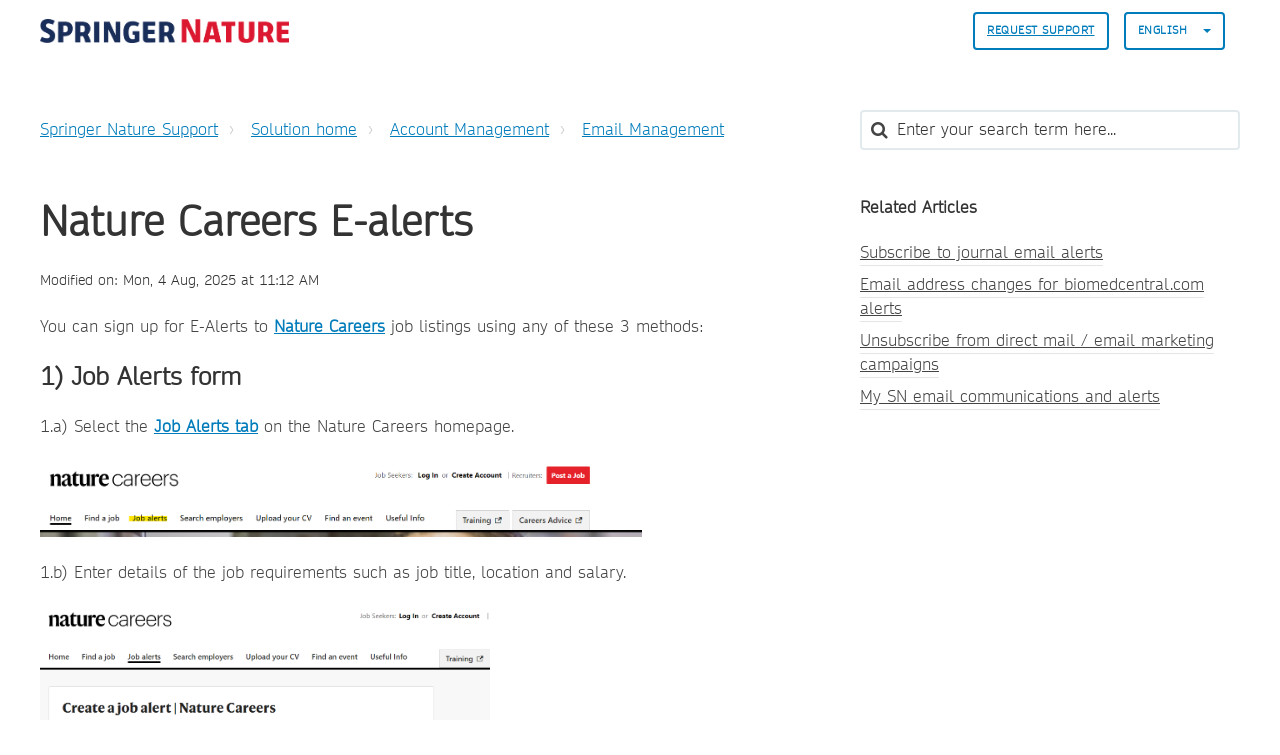

--- FILE ---
content_type: text/html; charset=utf-8
request_url: https://support.springernature.com/en/support/solutions/articles/6000211159-modify-or-set-up-nature-portfolio-email-alerts
body_size: 14330
content:
<!DOCTYPE html>
       
        <!--[if lt IE 7]><html class="no-js ie6 dew-dsm-theme " lang="en" dir="ltr" data-date-format="non_us"><![endif]-->       
        <!--[if IE 7]><html class="no-js ie7 dew-dsm-theme " lang="en" dir="ltr" data-date-format="non_us"><![endif]-->       
        <!--[if IE 8]><html class="no-js ie8 dew-dsm-theme " lang="en" dir="ltr" data-date-format="non_us"><![endif]-->       
        <!--[if IE 9]><html class="no-js ie9 dew-dsm-theme " lang="en" dir="ltr" data-date-format="non_us"><![endif]-->       
        <!--[if IE 10]><html class="no-js ie10 dew-dsm-theme " lang="en" dir="ltr" data-date-format="non_us"><![endif]-->       
        <!--[if (gt IE 10)|!(IE)]><!--><html class="no-js  dew-dsm-theme " lang="en" dir="ltr" data-date-format="non_us"><!--<![endif]-->
	<head>
		
		

<!-- Title for the page -->

  <title> Nature Careers E-alerts : Springer Nature Support </title>



<!-- Meta information -->

      <meta charset="utf-8" />
      <meta http-equiv="X-UA-Compatible" content="IE=edge,chrome=1" />
      <meta name="description" content= "" />
      <meta name="author" content= "" />
       <meta property="og:title" content="Nature Careers E-alerts" />  <meta property="og:url" content="https://support.springernature.com/en/support/solutions/articles/6000211159-nature-careers-e-alerts" />  <meta property="og:description" content=" You can sign up for E-Alerts to Nature Careers job listings using any of these 3 methods:     1) Job Alerts form  1.a) Select the Job Alerts tab on the Nature Careers homepage.           1.b) Enter details of the job requirements such as job titl..." />  <meta property="og:image" content="https://s3.amazonaws.com/cdn.freshdesk.com/data/helpdesk/attachments/production/6228800579/logo/sVThZtNnYU_Z26T8yRWLIJKIFssAKyUk2g.png?X-Amz-Algorithm=AWS4-HMAC-SHA256&amp;amp;X-Amz-Credential=AKIAS6FNSMY2XLZULJPI%2F20260120%2Fus-east-1%2Fs3%2Faws4_request&amp;amp;X-Amz-Date=20260120T135356Z&amp;amp;X-Amz-Expires=604800&amp;amp;X-Amz-SignedHeaders=host&amp;amp;X-Amz-Signature=202c498818ba4064daf96b47e94ee5328b871db6af6e01e9fc9a523d544eedab" />  <meta property="og:site_name" content="Springer Nature Support" />  <meta property="og:type" content="article" />  <meta name="twitter:title" content="Nature Careers E-alerts" />  <meta name="twitter:url" content="https://support.springernature.com/en/support/solutions/articles/6000211159-nature-careers-e-alerts" />  <meta name="twitter:description" content=" You can sign up for E-Alerts to Nature Careers job listings using any of these 3 methods:     1) Job Alerts form  1.a) Select the Job Alerts tab on the Nature Careers homepage.           1.b) Enter details of the job requirements such as job titl..." />  <meta name="twitter:image" content="https://s3.amazonaws.com/cdn.freshdesk.com/data/helpdesk/attachments/production/6228800579/logo/sVThZtNnYU_Z26T8yRWLIJKIFssAKyUk2g.png?X-Amz-Algorithm=AWS4-HMAC-SHA256&amp;amp;X-Amz-Credential=AKIAS6FNSMY2XLZULJPI%2F20260120%2Fus-east-1%2Fs3%2Faws4_request&amp;amp;X-Amz-Date=20260120T135356Z&amp;amp;X-Amz-Expires=604800&amp;amp;X-Amz-SignedHeaders=host&amp;amp;X-Amz-Signature=202c498818ba4064daf96b47e94ee5328b871db6af6e01e9fc9a523d544eedab" />  <meta name="twitter:card" content="summary" />  <link rel="canonical" href="https://support.springernature.com/en/support/solutions/articles/6000211159-nature-careers-e-alerts" />  <link rel='alternate' hreflang="de" href="https://support.springernature.com/de/support/solutions/articles/6000211159-nature-careers-email-benachrichtigungen"/>  <link rel='alternate' hreflang="en" href="https://support.springernature.com/en/support/solutions/articles/6000211159-nature-careers-e-alerts"/>  <link rel='alternate' hreflang="ja-JP" href="https://support.springernature.com/ja-JP/support/solutions/articles/6000211159-nature-careers-e%E3%82%A2%E3%83%A9%E3%83%BC%E3%83%88"/>  <link rel='alternate' hreflang="zh-CN" href="https://support.springernature.com/zh-CN/support/solutions/articles/6000211159-nature-careers%E7%94%B5%E5%AD%90%E9%82%AE%E4%BB%B6%E6%8F%90%E9%86%92"/> 

<!-- Responsive setting -->
<link rel="apple-touch-icon" href="https://s3.amazonaws.com/cdn.freshdesk.com/data/helpdesk/attachments/production/6001196271/fav_icon/yGJISi2-j220kPPrc03dNtgyWDIqB-4mpQ.png" />
        <link rel="apple-touch-icon" sizes="72x72" href="https://s3.amazonaws.com/cdn.freshdesk.com/data/helpdesk/attachments/production/6001196271/fav_icon/yGJISi2-j220kPPrc03dNtgyWDIqB-4mpQ.png" />
        <link rel="apple-touch-icon" sizes="114x114" href="https://s3.amazonaws.com/cdn.freshdesk.com/data/helpdesk/attachments/production/6001196271/fav_icon/yGJISi2-j220kPPrc03dNtgyWDIqB-4mpQ.png" />
        <link rel="apple-touch-icon" sizes="144x144" href="https://s3.amazonaws.com/cdn.freshdesk.com/data/helpdesk/attachments/production/6001196271/fav_icon/yGJISi2-j220kPPrc03dNtgyWDIqB-4mpQ.png" />
        <meta name="viewport" content="width=device-width, initial-scale=1.0, maximum-scale=5.0, user-scalable=yes" /> 

<meta name="viewport" content="width=device-width, initial-scale=1.0" />
<link rel="stylesheet" href="https://fonts.googleapis.com/css?family=Open+Sans:400,400italic,600,600italic,700,700italic,300,300italic"  type="text/css" />
<link rel="stylesheet" href="//maxcdn.bootstrapcdn.com/font-awesome/4.7.0/css/font-awesome.min.css" />
<link rel="stylesheet" href="//cdn.jsdelivr.net/jquery.magnific-popup/1.0.0/magnific-popup.css" />



<!-- CMP -->
<script src="https://cmp.springernature.com/production_live/en/consent-bundle-80-latest.js"></script>

<!-- Google Tag Manager -->
<script>(function(w,d,s,l,i){w[l]=w[l]||[];w[l].push({'gtm.start':
new Date().getTime(),event:'gtm.js'});var f=d.getElementsByTagName(s)[0],
j=d.createElement(s),dl=l!='dataLayer'?'&l='+l:'';j.async=true;j.src=
'https://sgtm.springernature.com/gtm.js?id='+i+dl;f.parentNode.insertBefore(j,f);
})(window,document,'script','dataLayer','GTM-KTRPH5C');</script>
<!-- End Google Tag Manager -->
  
  <script src="https://ajax.googleapis.com/ajax/libs/jquery/3.6.0/jquery.min.js"></script>
		
		<!-- Adding meta tag for CSRF token -->
		<meta name="csrf-param" content="authenticity_token" />
<meta name="csrf-token" content="6Sib+dNe29qba3IXcairX43qO9bf0d+kNGGpae3ZL74hkaEBdcr6sNZfF6EttQSrb0htjbOJb+orMv/EVZb2uQ==" />
		<!-- End meta tag for CSRF token -->
		
		<!-- Fav icon for portal -->
		<link rel='shortcut icon' href='https://s3.amazonaws.com/cdn.freshdesk.com/data/helpdesk/attachments/production/6001196271/fav_icon/yGJISi2-j220kPPrc03dNtgyWDIqB-4mpQ.png' />

		<!-- Base stylesheet -->
 
		<link rel="stylesheet" media="print" href="https://assets1.freshdesk.com/assets/cdn/portal_print-6e04b27f27ab27faab81f917d275d593fa892ce13150854024baaf983b3f4326.css" />
	  		<link rel="stylesheet" media="screen" href="https://assets1.freshdesk.com/assets/cdn/falcon_portal_utils-a58414d6bc8bc6ca4d78f5b3f76522e4970de435e68a5a2fedcda0db58f21600.css" />	

		
		<!-- Theme stylesheet -->

		<link href="/support/theme.css?v=4&amp;d=1761139015" media="screen" rel="stylesheet" type="text/css">

		<!-- Google font url if present -->
		<link href='https://fonts.googleapis.com/css?family=Open+Sans:regular,italic,600,700,700italic' rel='stylesheet' type='text/css' nonce='dnvgXYyne2bOMMgr1f1hfg=='>

		<!-- Including default portal based script framework at the top -->
		<script src="https://assets7.freshdesk.com/assets/cdn/portal_head_v2-d07ff5985065d4b2f2826fdbbaef7df41eb75e17b915635bf0413a6bc12fd7b7.js"></script>
		<!-- Including syntexhighlighter for portal -->
		<script src="https://assets1.freshdesk.com/assets/cdn/prism-841b9ba9ca7f9e1bc3cdfdd4583524f65913717a3ab77714a45dd2921531a402.js"></script>

		

		<!-- Access portal settings information via javascript -->
		 <script type="text/javascript">     var portal = {"language":"en","name":"Springer Nature Support","contact_info":"","current_page_name":"article_view","current_tab":"solutions","vault_service":{"url":"https://vault-service.freshworks.com/data","max_try":2,"product_name":"fd"},"current_account_id":218250,"preferences":{"bg_color":"#605E60","header_color":"#ebebeb","help_center_color":"#ebebeb","footer_color":"#777777","tab_color":"#087be7","tab_hover_color":"#4c4b4b","btn_background":"#ffffff","btn_primary_background":"#6c6a6a","base_font":"Open Sans","text_color":"#333333","headings_font":"Open Sans","headings_color":"#333333","link_color":"#007cbb","link_color_hover":"#036690","input_focus_ring_color":"#a72763","non_responsive":"false"},"image_placeholders":{"spacer":"https://assets9.freshdesk.com/assets/misc/spacer.gif","profile_thumb":"https://assets4.freshdesk.com/assets/misc/profile_blank_thumb-4a7b26415585aebbd79863bd5497100b1ea52bab8df8db7a1aecae4da879fd96.jpg","profile_medium":"https://assets8.freshdesk.com/assets/misc/profile_blank_medium-1dfbfbae68bb67de0258044a99f62e94144f1cc34efeea73e3fb85fe51bc1a2c.jpg"},"falcon_portal_theme":true,"current_object_id":6000211159};     var attachment_size = 20;     var blocked_extensions = "";     var allowed_extensions = "";     var store = { 
        ticket: {},
        portalLaunchParty: {} };    store.portalLaunchParty.ticketFragmentsEnabled = false;    store.pod = "us-east-1";    store.region = "US"; </script> 


			
	</head>
	<body>
            	
		
		
		

<!-- Notification Messages -->
 <div class="alert alert-with-close notice hide" id="noticeajax"></div> 
<div class="layout layout--anonymous">
  <div class="layout__header">
    



<header class="topbar container" data-topbar>
  <div class="container-inner">
    <div class="topbar__inner">
      <div class="topbar__col clearfix">
        <div class="logo-wrapper">
          <div class="logo">
            <a href="/en/support/home">
              <!-- <img src="https://s3.amazonaws.com/cdn.freshdesk.com/data/helpdesk/attachments/production/6228800579/logo/sVThZtNnYU_Z26T8yRWLIJKIFssAKyUk2g.png" alt="Springer Nature Support home page"> -->
              <img src="https://breezythemes.s3-us-west-2.amazonaws.com/springernature/SN_logo.png" alt="Springer Nature Support home page">
            </a>
          </div>
        </div>
        <button type="button" role="button" aria-label="Toggle Navigation" class="lines-button x" data-toggle-menu> <span class="lines"></span> </button>
      </div>
      <div class="topbar__col topbar__menu">
        <div class="topbar__collapse" data-menu>
          <div class="topbar__controls topbar__controls--anonymous">
                        
            
            
              <a class="btn btn-topbar" href="/en/support/tickets/new">
                
                Request Support
                
</a>
           <!--   <a class="btn btn-topbar" href="/support/tickets">My Tickets</a> -->
            
            
            
            
            <div class="banner-language-selector pull-right" data-tabs="tabs"
                data-toggle='tooltip' data-placement="bottom" title=""><ul class="language-options" role="tablist"><li class="dropdown"><h5 class="dropdown-toggle" data-toggle="dropdown"><span>English</span><span class="caret"></span></h5><ul class="dropdown-menu " role="menu" aria-labelledby="dropdownMenu"><li><a class="active" tabindex="-1" href="/en/support/solutions/articles/6000211159-nature-careers-e-alerts"><span class='icon-dd-tick-dark'></span>English </a></li><li><a class="" tabindex="-1" href="/zh-CN/support/solutions/articles/6000211159-nature-careers%E7%94%B5%E5%AD%90%E9%82%AE%E4%BB%B6%E6%8F%90%E9%86%92">Chinese</a></li><li><a class="" tabindex="-1" href="/de/support/solutions/articles/6000211159-nature-careers-email-benachrichtigungen">German</a></li><li><a class="" tabindex="-1" href="/ja-JP/support/solutions/articles/6000211159-nature-careers-e%E3%82%A2%E3%83%A9%E3%83%BC%E3%83%88">Japanese</a></li></ul></li></ul></div> <div class="welcome">Welcome <b></b> </div>  <b><a href="/en/support/login"><b>Login</b></a></b>
			           

            
          </div>
        </div>
      </div>
    </div>
  </div>
</header>


    <!-- Search and page links for the page -->
    
      
    
  </div>

 
  <div class="layout__content">
    <div class="container">
      <div class="container-inner clearfix">
        
          
        
        
        <div class="article-page">
  <div class="row clearfix">
    <div class="column column--sm-8">
      <ol class="breadcrumbs">
        <li>
          <a href="/support/home">
          	
              Springer Nature Support
              
          </a>
        </li>
        <li title="Solution home">
          <a href="/en/support/solutions">Solution home</a>
        </li>
        <li title="Account Management">
          <a href="/en/support/solutions/6000141391">Account Management</a>
        </li>
        <li title="Email Management">
          <a href="/en/support/solutions/folders/6000234188">Email Management</a>
        </li>
      </ol>
    </div>
    <div class="column column--sm-4">
      <div class="search-box search-box--small">
        <form class="hc-search-form print--remove" autocomplete="off" action="/en/support/search/solutions" id="hc-search-form" data-csrf-ignore="true">
	<div class="hc-search-input">
	<label for="support-search-input" class="hide">Enter your search term here...</label>
		<input placeholder="Enter your search term here..." type="text"
			name="term" class="special" value=""
            rel="page-search" data-max-matches="10" id="support-search-input">
	</div>
	<div class="hc-search-button">
		<button class="btn btn-primary" aria-label="Search" type="submit" autocomplete="off">
			<i class="mobile-icon-search hide-tablet"></i>
			<span class="hide-in-mobile">
				Search
			</span>
		</button>
	</div>
</form>
      </div>
    </div>
  </div>
<!-- Put any chat widget code below this line. -->
<!-- This is an article we can use for testing the code -->


<!-- This displays the button in the article on the test article -->  

        
<!-- Enter chat widget code below this line to go above the article -->
<!-- Shipping Info bot setup -->

        
 <!-- Librarian Support bot setup -->


<!-- Enter chat widget code above this line to go above the article -->
  
  <div class="row clearfix">
    <div class="column column--sm-8">
      <article class="article clearfix" itemscope itemtype="http://schema.org/Article">
        <header class="article-header">
          <h1 class="article__title" itemprop="name">
            Nature Careers E-alerts
          </h1>

          <div class="article-meta">
            <div class="article-meta__col article-meta__col--main">
              <div class="entry-info">
                <div class="entry-info__content">
                  
                   
                    <div class="meta">Modified on: Mon, 4 Aug, 2025 at 11:12 AM</div>
                  
                </div>
              </div>
            </div>
          </div>
        </header>

        <div class="article__body markdown" itemprop="articleBody">
          <p dir="ltr">You can sign up for E-Alerts to <a href="https://www.nature.com/naturecareers/?gad_source=1&amp;gclid=Cj0KCQjwq86wBhDiARIsAJhuphmabC6OZ0HYpD3MwR6D0nqpcVjubodutLUIn3_nz3_ukbanLH4of6caAgi4EALw_wcB"><strong>Nature Careers</strong></a> job listings using any of these 3 methods:</p><p>&nbsp;</p><h2 dir="ltr">1) Job Alerts form</h2><p dir="ltr">1.a) Select the <a href="https://www.nature.com/naturecareers/newalert/"><strong>Job Alerts tab</strong></a> on the Nature Careers homepage.&nbsp;</p><p dir="ltr"><br></p><p><img width="602" src="https://s3.amazonaws.com/cdn.freshdesk.com/data/helpdesk/attachments/production/6195562352/original/plH4dTXRfVmhulmgX2mto0tjukMAvUoK8w.png?1712588632" alt="Screenshot of the Nature Careers homepage with the selectable tab options: Home, Find a Job, Job alerts, Search employers, Upload your CV, Find and event and Useful Info. The tab Job Alerts is highlighted" class="fr-fic fr-dii" data-attachment="[object Object]" data-id="6195562352"></p><p><br></p><p dir="ltr">1.b) Enter details of the job requirements such as job title, location and salary.&nbsp;</p><p dir="ltr"><br></p><p><img width="450" src="https://s3.amazonaws.com/cdn.freshdesk.com/data/helpdesk/attachments/production/6195562356/original/MyrMDiAdUYRjAy-mBBCHfYbzoNbpt7VCuw.png?1712588632" alt="A screenshot of the empty information form to enter data before proceeding with creating the alert. Required fields are; Email address, Job title and location. " class="fr-fic fr-dii" data-attachment="[object Object]" data-id="6195562356"></p><p><br></p><p dir="ltr">1.c) Select the frequency to receive these e-alerts, either Daily or Weekly.&nbsp;</p><p><br></p><p><img width="528" src="https://s3.amazonaws.com/cdn.freshdesk.com/data/helpdesk/attachments/production/6195562354/original/zvFkWvRS-T4yG7aWXyAKBiR7zfnW7fOStw.png?1712588632" alt="A screenshot of the tickbox to select frequency of alerts i.e. Daily or Weekly.
" class="fr-fic fr-dii" data-attachment="[object Object]" data-id="6195562354"></p><p><br></p><h3 dir="ltr">2) Filtered search</h3><p dir="ltr">2.a) Browse job listings by Discipline, Job type or Location from the <a href="https://www.nature.com/naturecareers/?gad_source=1&amp;gclid=Cj0KCQjwq86wBhDiARIsAJhuphmabC6OZ0HYpD3MwR6D0nqpcVjubodutLUIn3_nz3_ukbanLH4of6caAgi4EALw_wcB"><strong>Nature Careers</strong></a> homepage.&nbsp;</p><p><br></p><p><img width="517" src="https://s3.amazonaws.com/cdn.freshdesk.com/data/helpdesk/attachments/production/6195562355/original/_vTycIldW_so5RqyXJ5b-opZU0ht8AkbuQ.png?1712588632" alt="A screenshot of the browse jobs listings from the homepage" class="fr-fic fr-dii" data-attachment="[object Object]" data-id="6195562355"></p><p><br></p><p dir="ltr">2.b) Select the heading of interest, this will direct you to the relevant jobs listed under that field&nbsp;</p><p><br></p><p><img width="552" src="https://s3.amazonaws.com/cdn.freshdesk.com/data/helpdesk/attachments/production/6195562358/original/IASMHLDwrqrvajmtUurOJ466oI4Ot_Kb0Q.png?1712588633" alt="A screenshot of a job search results using the selected discipline. This page includes a button &quot;Create alert&quot; in a red box with white text." class="fr-fic fr-dii" data-attachment="[object Object]" data-id="6195562358"></p><p><br></p><p dir="ltr">2.c) Select Create Alert to create an alert new jobs added to this group</p><p><br></p><p><img width="496" src="https://s3.amazonaws.com/cdn.freshdesk.com/data/helpdesk/attachments/production/6195562357/original/pEHDPtWe6C1cI79OtkWBXpWKwPtTHO_H5Q.png?1712588632" alt="A screenshot of the alert form. Users will need to enter their email address in the text box then select &quot;create alert&quot;. Optional additional marketing information can be selected before creating the alert" class="fr-fic fr-dii" data-attachment="[object Object]" data-id="6195562357"></p><p><br></p><p dir="ltr">2.d) Enter your email address and select the optional additional marketing emails then proceed to create alert.</p><p dir="ltr"><br></p><h4 dir="ltr">3) Using the homepage search bar</h4><p>3.a) Enter keywords, location and distance for the job type you are requiring into the Search bar on the homepage</p><p><br></p><p><img width="540" src="https://s3.amazonaws.com/cdn.freshdesk.com/data/helpdesk/attachments/production/6195562361/original/us2y_rq1VjH3xAokMi208BLUa8ktjUImIw.png?1712588634" alt="A screenshot of the homepage with the search form highlighted. Users need to enter Keyword, Location and choose the distance before selecting &quot;Search&quot; which is displayed in a red box with white text adjacent to the form" class="fr-fic fr-dii" data-attachment="[object Object]" data-id="6195562361"></p><p><br></p><p>3.b) Select Create alert from the search results displayed</p><p><br></p><p><img width="533" src="https://s3.amazonaws.com/cdn.freshdesk.com/data/helpdesk/attachments/production/6195562359/original/aS5--CCReDaORxF8CtVwFxE6AZnpne31_Q.png?1712588633" alt="A screenshot of search results showing the job criteria selected Biomedicine Postdoctoral post-doctoral position with salary range $60,000 to $69,999 based in the USA. &quot;Create alert&quot; button is displayed below the search criteria." class="fr-fic fr-dii" data-attachment="[object Object]" data-id="6195562359"></p><p><br></p><p>3.c) Enter your email address and select the optional additional marketing emails then proceed to create alert.</p><p><br></p><p><img width="496" src="https://s3.amazonaws.com/cdn.freshdesk.com/data/helpdesk/attachments/production/6195562360/original/xo3HmgV4h1AE4_lrM_n5cBvigSvbL2N-mw.png?1712588633" alt="A screenshot of the alert form. Users will need to enter their email address in the text box then select &quot;create alert&quot;. Optional additional marketing information can be selected before creating the alert" class="fr-fic fr-dii" data-attachment="[object Object]" data-id="6195562360"></p><p>&nbsp;</p><p>Nature Careers E-Alerts troubleshooting:</p><ul><li>When using a webmail provider such as Hotmail, Gmail or Yahoo, please check your junk folder and ensure you add @ealert.nature.com to your safe senders list.</li><li>When using an academic webmail provider, please check with your local admin or IT to ensure the alerts are not automatically blocked or sent to Spam/Junk inbox</li><li dir="ltr">If you have unsubscribed from any of the above alerts and are still receiving them, please submit a query to our Online Service team via <a href="https://springeronlineservice.freshdesk.com/support/tickets/new"><strong>our webform here</strong></a><strong>.&nbsp;</strong>Please attach a copy of the most recent email alert you have received which will enable us to resolve the matter for you as quickly as possible.&nbsp;</li></ul><p dir="ltr">If you would like to sign up to the Nature Careers Newsletter, you will need to create a MyNature account on Nature.com. You can amend <a href="https://support.springernature.com/en/support/solutions/articles/6000211160-mynature-profile-alerts-notifications"><strong>MyNature alerts and notifications</strong></a> and select Nature Careers Newsletter from the E-Alert options.</p><p>&nbsp;</p><p>If you would rather email or phone Customer Services regarding missing e-alerts, our contact information is <a href="https://springeronlineservice.freshdesk.com/support/solutions/articles/6000206179-contacting-us#OnlineService"><strong>available here</strong></a><strong>.</strong></p>
        </div>
        

  
        
      </article>
	<footer class="article-footer clearfix">
        <p class="article-vote" id="voting-container" 
											data-user-id="" 
											data-article-id="6000211159"
											data-language="en">
										Did you find it helpful?<span data-href="/en/support/solutions/articles/6000211159/thumbs_up" class="vote-up a-link" id="article_thumbs_up" 
									data-remote="true" data-method="put" data-update="#voting-container" 
									data-user-id=""
									data-article-id="6000211159"
									data-language="en"
									data-update-with-message="Glad we could be helpful. Thanks for the feedback.">
								Yes</span><span class="vote-down-container"><span data-href="/en/support/solutions/articles/6000211159/thumbs_down" class="vote-down a-link" id="article_thumbs_down" 
									data-remote="true" data-method="put" data-update="#vote-feedback-form" 
									data-user-id=""
									data-article-id="6000211159"
									data-language="en"
									data-hide-dom="#voting-container" data-show-dom="#vote-feedback-container">
								No</span></span></p><a class="hide a-link" id="vote-feedback-form-link" data-hide-dom="#vote-feedback-form-link" data-show-dom="#vote-feedback-container">Send feedback</a><div id="vote-feedback-container"class="hide">	<div class="lead">Sorry we couldn't be helpful. Help us improve this article with your feedback.</div>	<div id="vote-feedback-form">		<div class="sloading loading-small loading-block"></div>	</div></div>
      </footer>
    </div>

    <div class="column column--sm-4">
      <div class="article-sidebar">
        
          <div class="related-articles">
            <h4 class="related-articles__title">
              
              	Related Articles
              	
            </h4>
            <ul class="related-articles__list">
              
                
                <li>
                  <a href="/en/support/solutions/articles/6000243009-subscribe-to-journal-email-alerts">Subscribe to journal email alerts</a>
                  </li>
                
              
                
                <li>
                  <a href="/en/support/solutions/articles/6000223956-email-address-changes-for-biomedcentral-com-alerts">Email address changes for biomedcentral.com alerts</a>
                  </li>
                
              
                
                <li>
                  <a href="/en/support/solutions/articles/6000211097-unsubscribe-from-direct-mail-email-marketing-campaigns">Unsubscribe from direct mail / email marketing campaigns</a>
                  </li>
                
              
                
                <li>
                  <a href="/en/support/solutions/articles/6000211160-my-sn-email-communications-and-alerts">My SN email communications and alerts</a>
                  </li>
                
              
                
              
            </ul>
          </div>
        
      </div>
    </div>
  </div>
</div>

        
          
        
      </div>
    </div>
  </div>

  <div class="layout__footer">
    <footer class="footer-container container">
  <div class="container-inner footer-container__inner">
    <div class="row clearfix">
      <div class="column column--sm-2">
        <span class="footer__header">
          
                Products
                
        </span>
        <ul class="footer-links-list">
           <li class="footer-links-list__item"><a class="footer-links-list__link" href="https://www.springernature.com/gp/products/journals" rel="noreferrer">
           	
                Journals
                
			</a></li>
           <li class="footer-links-list__item"><a class="footer-links-list__link" href="https://www.springernature.com/gp/products/books" rel="noreferrer">
           	
                Books
                             
            </a></li>
           <li class="footer-links-list__item"><a class="footer-links-list__link" href="https://www.springernature.com/gp/products/platforms" rel="noreferrer">
           	
                Platforms
                             
            </a></li>
           <li class="footer-links-list__item"><a class="footer-links-list__link" href="https://www.springernature.com/gp/products/database" rel="noreferrer">
           	
                Databases
                             
           	</a></li>
        </ul>
      </div>
      <div class="column column--sm-2">
        <span class="footer__header">
           	
                Researchers & Partners
                          
          </span>
        <ul class="footer-links-list">
          <li class="footer-links-list__item"><a class="footer-links-list__link" href="https://www.springernature.com/gp/authors" rel="noreferrer">
           	
                Authors
                            
            </a></li>
          <li class="footer-links-list__item"><a class="footer-links-list__link" href="https://www.springernature.com/gp/editors" rel="noreferrer">
           	
                Editors
                            
            </a></li>
          <li class="footer-links-list__item"><a class="footer-links-list__link" href="https://www.springernature.com/gp/open-research" rel="noreferrer">
           	
                Open research
                            
            </a></li>
          <li class="footer-links-list__item"><a class="footer-links-list__link" href="https://www.springernature.com/gp/societies" rel="noreferrer">
           	
                Societies
                            
            </a></li>
          <li class="footer-links-list__item"><a class="footer-links-list__link" href="https://www.springernature.com/gp/partners" rel="noreferrer">
           	
                Partners
                            
            </a></li>
          <li class="footer-links-list__item"><a class="footer-links-list__link" href="https://www.springernature.com/gp/policies" rel="noreferrer">
           	
                Policies
                            
            </a></li>
        </ul>
      </div>
      <div class="column column--sm-2">
        <span class="footer__header">
           	
                Librarians
                          
          </span>
        <ul class="footer-links-list">
          <li class="footer-links-list__item"><a class="footer-links-list__link" href="https://www.springernature.com/gp/librarians" rel="noreferrer">
           	
                Overview
                            
            </a> </li>
          <li class="footer-links-list__item"><a class="footer-links-list__link" href="https://www.springernature.com/gp/librarians/products" rel="noreferrer">
           	
                Products
                            
            </a> </li>
          <li class="footer-links-list__item"><a class="footer-links-list__link" href="https://www.springernature.com/gp/librarians/licensing" rel="noreferrer">
           	
                Licensing
                            
            </a> </li>
          <li class="footer-links-list__item"><a class="footer-links-list__link" href="https://www.springernature.com/gp/librarians/tools-services" rel="noreferrer">
           	
                Tools & Services
                            
            </a> </li>
          <li class="footer-links-list__item"><a class="footer-links-list__link" href="https://www.springernature.com/gp/librarians/manage-your-account" rel="noreferrer">
           	
                Account administration
                            
            </a> </li>
          <li class="footer-links-list__item"><a class="footer-links-list__link" href="https://www.springernature.com/gp/librarians/news-events" rel="noreferrer">
           	
                News & Events
                            
            </a> </li>
          <li class="footer-links-list__item"><a class="footer-links-list__link" href="https://www.springernature.com/gp/librarians/contact-us" rel="noreferrer">
           	
                Sales and account contacts
                            
            </a> </li>
        </ul>
      </div>
      <div class="column column--sm-2">
        <span class="footer__header">
           	
                Our company
                          
          </span>
        <ul class="footer-links-list">
          <li class="footer-links-list__item"><a class="footer-links-list__link" href="https://www.springernature.com/gp/group" rel="noreferrer">
           	
                Overview
                            
            </a></li>
          <li class="footer-links-list__item"><a class="footer-links-list__link" href="https://www.springernature.com/gp/group/aboutus" rel="noreferrer">
           	
                About us
                            
            </a></li>
          <li class="footer-links-list__item"><a class="footer-links-list__link" href="https://www.springernature.com/gp/group/careers" rel="noreferrer">
           	
                Careers
                            
            </a></li>
          <li class="footer-links-list__item"><a class="footer-links-list__link" href="https://www.springernature.com/gp/group/education" rel="noreferrer">
           	
                Education
                            
            </a></li>
          <li class="footer-links-list__item"><a class="footer-links-list__link" href="https://www.springernature.com/gp/group/professional" rel="noreferrer">
           	
                Professional
                            
            </a></li>
          <li class="footer-links-list__item"><a class="footer-links-list__link" href="https://www.springernature.com/gp/group/media" rel="noreferrer">
           	
                Press office
                            
            </a></li>
          <li class="footer-links-list__item"><a class="footer-links-list__link" href="https://www.springernature.com/gp/group/locations" rel="noreferrer">
           	
                Locations & Contact
                            
            </a></li>
        </ul>
      </div>
      <div class="column column--sm-2">
        <span class="footer__header">
           	
                Information
                          
          </span>
        <ul class="footer-links-list">
          <li class="footer-links-list__item"><a class="footer-links-list__link" href="https://www.springernature.com/gp/shop" rel="noreferrer">
           	
                Shop
                            
            </a></li>
          <li class="footer-links-list__item"><a class="footer-links-list__link" href="https://support.springernature.com/support/solutions/articles/6000206179" rel="noreferrer">
           	
                Contact
                            
            </a></li>
          <li class="footer-links-list__item"><a class="footer-links-list__link" href="https://www.springernature.com/gp/legal/imprint/11033518" rel="noreferrer">
           	
                Legal notice
                            
            </a></li>
          <li class="footer-links-list__item"><a class="footer-links-list__link" href="https://www.springernature.com/gp/legal/general-terms-of-use/11033520" rel="noreferrer">
           	
                General terms and conditions
                            
            </a></li>
          <li class="footer-links-list__item"><a class="footer-links-list__link" href="https://www.springernature.com/gp/legal/privacy-statement/11033522" rel="noreferrer">
           	
              Privacy Policy
                   
            </a></li>
          <li class="footer-links-list__item"><a class="footer-links-list__link" href="https://www.springernature.com/gp/legal/privacy-statement/11033522" data-cc-action="preferences" onclick="return false" rel="noreferrer">
           	
                Manage cookies
                            
            </a></li>
          <li class="footer-links-list__item"><a class="footer-links-list__link" href="https://www.springernature.com/gp/info/accessibility" rel="noreferrer">
           	
                Accessibility
                            
            </a></li>
         </ul>
      </div>
    </div>
    <div class="footer__copyright">
      
      <p>Theme by <a href="https://www.breezythemes.com">Breezy Themes</a>
      </p>
    </div>
  </div>
</footer>
<a href="#" class="scroll-to-top fa fa-angle-up" data-scroll-to-top></a>
  </div>
</div>

<script src="//cdn.jsdelivr.net/jquery.magnific-popup/1.0.0/jquery.magnific-popup.min.js"></script>
<script>
  (function($) {
    function clipper(min, max){
      return function(o){
        if(o > max) return max;
        if(o < min) return min;
        return o;
      };
    }

    var BT_SETTINGS = {
      css: {
        activeClass: 'is-active',
        hiddenClass: 'is-hidden'
      }
    };

    var opacityClipper = clipper(0, 1);
    var $window      = $(window);
    var $heroUnit    = $('[data-hero-unit]');
    var $topbar      = $('[data-topbar]');
    var topbarHeight = parseInt($topbar.height());
    var $scrollToTop = $('[data-scroll-to-top]');
    var $heroUnitBg;
    var $searchBox;

    if ($heroUnit.length) {
      $heroUnitBg  = $heroUnit.find('[data-hero-bg]');
      $searchBox   = $heroUnit.find('[data-search-box]');
    }

    $scrollToTop.click(function(){
      $('html, body').animate({ scrollTop: 0}, 1000);
      return false;
    });

    var bindEffects = function() {
      var scrolled = $window.scrollTop();
      if (scrolled > topbarHeight) {
        $scrollToTop.addClass(BT_SETTINGS.css.activeClass);
      } else {
        $scrollToTop.removeClass(BT_SETTINGS.css.activeClass);
      }

      if ($heroUnit.length) {
        $heroUnitBg.css({
          '-moz-transform': 'translate3d(0px,' + scrolled / -3 + 'px' +  ', 0px)',
          '-webkit-transform': 'translate3d(0px,' + scrolled / -3 + 'px' +  ', 0px)',
          'transform': 'translate3d(0px,' + scrolled / -3 + 'px' +  ', 0px)'
        });

        $searchBox.css({
          'opacity': opacityClipper(1 - opacityClipper(scrolled * 0.003))
        });
      }
    };

    $window.on('scroll.theme', bindEffects);

    $('[data-toggle-menu]').click(function(){
      $(this).toggleClass(BT_SETTINGS.css.activeClass);
      $('[data-menu]').toggle();
    });

    $('.image-with-lightbox').magnificPopup({
      type: 'image',
      closeOnContentClick: true,
      closeBtnInside: false,
      fixedContentPos: true,
      mainClass: 'mfp-with-zoom', // class to remove default margin from left and right side
      image: {
        verticalFit: true
      },
      zoom: {
        enabled: true,
        duration: 300 // don't foget to change the duration also in CSS
      }
    });

    $('.image-with-video-icon').magnificPopup({
      disableOn: 700,
      type: 'iframe',
      mainClass: 'mfp-fade',
      removalDelay: 160,
      preloader: false,
      fixedContentPos: false
    });

    $('.accordion__item-title').on('click', function() {
      var $title = $(this);
      $title.toggleClass('accordion__item-title--active');
      $title
        .parents('.accordion__item')
        .find('.accordion__item-content')
        .slideToggle();
    });

    $('.tabs-link').click(function (e) {
      e.preventDefault();
      var $link = $(this);
      var tabIndex = $link.index();
      var $tab = $link.parents('.tabs').find('.tab').eq(tabIndex);
      $link
        .addClass(BT_SETTINGS.css.activeClass)
        .siblings()
        .removeClass(BT_SETTINGS.css.activeClass);
      $tab
        .removeClass(BT_SETTINGS.css.hiddenClass)
        .siblings('.tab')
        .addClass(BT_SETTINGS.css.hiddenClass);
    });

    $('.fa-spin').empty();
   
    (function() {
      var $articleDate = $('[data-zh-cn-date]');
    
      if (!$articleDate.length) return false;
      
      var articleDate = new Date($articleDate.data('zh-cn-date'));
      var articleDateM = $articleDate.data('zh-cn-date-m');
      
      var year = articleDate.getFullYear();
      var month = articleDate.getMonth() + 1;
      var day = articleDate.getDay();
      var dayName = articleDateM.replace(/([^,]+)[\S\s]+/, '$1');
      var hours = articleDate.getHours();
      var amOrPmName = hours > 12 ? '下午' : '上午';
      var time = (hours > 12 ? hours - 12 : hours) + ':' + (articleDate.getMinutes())
      
      $articleDate.text(year + '年' + month + ' 月' + day + '日' + dayName + amOrPmName + time);
    })();

  })(jQuery);
</script>

			<script type='text/javascript' nonce="dnvgXYyne2bOMMgr1f1hfg==">
	jQuery( document ).ready(function() {
		var asset = {"js":"http://assets.chat.freshdesk.com","css":"http://assets1.chat.freshdesk.com","cloudfront":"https://d36mpcpuzc4ztk.cloudfront.net"};
		var http_only = ((0 == "1")? true : false);
		window.FC_HTTP_ONLY = http_only;
		var fc_isSecured = ((window.location && window.location.protocol == 'https:') && !window.FC_HTTP_ONLY);
		var fc_CSS = document.createElement('link');
		var fc_lang = document.getElementsByTagName('html')[0].getAttribute('lang');
		var fc_rtlLanguages = ['ar','he'];
		var fc_rtlSuffix = (fc_rtlLanguages.indexOf(fc_lang) >= 0) ? "-rtl" : "";
		fc_CSS.setAttribute('rel','stylesheet');
		fc_CSS.setAttribute('type','text/css');
		fc_CSS.setAttribute('href',((fc_isSecured) ? asset.cloudfront : asset.css)+'/css/visitor'+ fc_rtlSuffix +'.css');
		document.getElementsByTagName('head')[0].appendChild(fc_CSS);
		var jsload = (typeof jQuery=='undefined') ? 'visitor-jquery':'visitor';
		var fc_JS = document.createElement('script');
		fc_JS.type = 'text/javascript';
		fc_JS.src = ((fc_isSecured) ? asset.cloudfront : asset.js)+'/js/'+jsload+'.js';
		document.body.appendChild(fc_JS);
		window.livechat_setting = '[base64]';
	});
</script>



			<script src="https://assets3.freshdesk.com/assets/cdn/portal_bottom_v2-0c46e51239eb9be50155d4f9085ae449b172fdeadbd7689610c8df59695744f0.js"></script>

		<script src="https://assets4.freshdesk.com/assets/cdn/redactor-642f8cbfacb4c2762350a557838bbfaadec878d0d24e9a0d8dfe90b2533f0e5d.js"></script> 
		<script src="https://assets10.freshdesk.com/assets/cdn/lang/en-4a75f878b88f0e355c2d9c4c8856e16e0e8e74807c9787aaba7ef13f18c8d691.js"></script>
		<!-- for i18n-js translations -->
  		<script src="https://assets1.freshdesk.com/assets/cdn/i18n/portal/en-7dc3290616af9ea64cf8f4a01e81b2013d3f08333acedba4871235237937ee05.js"></script>
		<!-- Including default portal based script at the bottom -->
		<script nonce="dnvgXYyne2bOMMgr1f1hfg==">
//<![CDATA[
	
	jQuery(document).ready(function() {
					
		// Setting the locale for moment js
		moment.lang('en');

		var validation_meassages = {"required":"This field is required.","remote":"Please fix this field.","email":"Please enter a valid email address.","url":"Please enter a valid URL.","date":"Please enter a valid date.","dateISO":"Please enter a valid date ( ISO ).","number":"Please enter a valid number.","digits":"Please enter only digits.","creditcard":"Please enter a valid credit card number.","equalTo":"Please enter the same value again.","two_decimal_place_warning":"Value cannot have more than 2 decimal digits","select2_minimum_limit":"Please type %{char_count} or more letters","select2_maximum_limit":"You can only select %{limit} %{container}","maxlength":"Please enter no more than {0} characters.","minlength":"Please enter at least {0} characters.","rangelength":"Please enter a value between {0} and {1} characters long.","range":"Please enter a value between {0} and {1}.","max":"Please enter a value less than or equal to {0}.","min":"Please enter a value greater than or equal to {0}.","select2_maximum_limit_jq":"You can only select {0} {1}","facebook_limit_exceed":"Your Facebook reply was over 8000 characters. You'll have to be more clever.","messenger_limit_exceeded":"Oops! You have exceeded Messenger Platform's character limit. Please modify your response.","not_equal_to":"This element should not be equal to","email_address_invalid":"One or more email addresses are invalid.","twitter_limit_exceed":"Oops! You have exceeded Twitter's character limit. You'll have to modify your response.","password_does_not_match":"The passwords don't match. Please try again.","valid_hours":"Please enter a valid hours.","reply_limit_exceed":"Your reply was over 2000 characters. You'll have to be more clever.","url_format":"Invalid URL format","url_without_slash":"Please enter a valid URL without '/'","link_back_url":"Please enter a valid linkback URL","requester_validation":"Please enter a valid requester details or <a href=\"#\" id=\"add_requester_btn_proxy\">add new requester.</a>","agent_validation":"Please enter valid agent details","email_or_phone":"Please enter a Email or Phone Number","upload_mb_limit":"Upload exceeds the available 15MB limit","invalid_image":"Invalid image format","atleast_one_role":"At least one role is required for the agent","invalid_time":"Invalid time.","remote_fail":"Remote validation failed","trim_spaces":"Auto trim of leading & trailing whitespace","hex_color_invalid":"Please enter a valid hex color value.","name_duplication":"The name already exists.","invalid_value":"Invalid value","invalid_regex":"Invalid Regular Expression","same_folder":"Cannot move to the same folder.","maxlength_255":"Please enter less than 255 characters","decimal_digit_valid":"Value cannot have more than 2 decimal digits","atleast_one_field":"Please fill at least {0} of these fields.","atleast_one_portal":"Select atleast one portal.","custom_header":"Please type custom header in the format -  header : value","same_password":"Should be same as Password","select2_no_match":"No matching %{container} found","integration_no_match":"no matching data...","time":"Please enter a valid time","valid_contact":"Please add a valid contact","field_invalid":"This field is invalid","select_atleast_one":"Select at least one option.","ember_method_name_reserved":"This name is reserved and cannot be used. Please choose a different name."}	

		jQuery.extend(jQuery.validator.messages, validation_meassages );


		jQuery(".call_duration").each(function () {
			var format,time;
			if (jQuery(this).data("time") === undefined) { return; }
			if(jQuery(this).hasClass('freshcaller')){ return; }
			time = jQuery(this).data("time");
			if (time>=3600) {
			 format = "hh:mm:ss";
			} else {
				format = "mm:ss";
			}
			jQuery(this).html(time.toTime(format));
		});
	});

	// Shortcuts variables
	var Shortcuts = {"global":{"help":"?","save":"mod+return","cancel":"esc","search":"/","status_dialog":"mod+alt+return","save_cuctomization":"mod+shift+s"},"app_nav":{"dashboard":"g d","tickets":"g t","social":"g e","solutions":"g s","forums":"g f","customers":"g c","reports":"g r","admin":"g a","ticket_new":"g n","compose_email":"g m"},"pagination":{"previous":"alt+left","next":"alt+right","alt_previous":"j","alt_next":"k"},"ticket_list":{"ticket_show":"return","select":"x","select_all":"shift+x","search_view":"v","show_description":"space","unwatch":"w","delete":"#","pickup":"@","spam":"!","close":"~","silent_close":"alt+shift+`","undo":"z","reply":"r","forward":"f","add_note":"n","scenario":"s"},"ticket_detail":{"toggle_watcher":"w","reply":"r","forward":"f","add_note":"n","close":"~","silent_close":"alt+shift+`","add_time":"m","spam":"!","delete":"#","show_activities_toggle":"}","properties":"p","expand":"]","undo":"z","select_watcher":"shift+w","go_to_next":["j","down"],"go_to_previous":["k","up"],"scenario":"s","pickup":"@","collaboration":"d"},"social_stream":{"search":"s","go_to_next":["j","down"],"go_to_previous":["k","up"],"open_stream":["space","return"],"close":"esc","reply":"r","retweet":"shift+r"},"portal_customizations":{"preview":"mod+shift+p"},"discussions":{"toggle_following":"w","add_follower":"shift+w","reply_topic":"r"}};
	
	// Date formats
	var DATE_FORMATS = {"non_us":{"moment_date_with_week":"ddd, D MMM, YYYY","datepicker":"d M, yy","datepicker_escaped":"d M yy","datepicker_full_date":"D, d M, yy","mediumDate":"d MMM, yyyy"},"us":{"moment_date_with_week":"ddd, MMM D, YYYY","datepicker":"M d, yy","datepicker_escaped":"M d yy","datepicker_full_date":"D, M d, yy","mediumDate":"MMM d, yyyy"}};

	var lang = { 
		loadingText: "Please Wait...",
		viewAllTickets: "View all tickets"
	};


//]]>
</script> 

		

		<img src='/en/support/solutions/articles/6000211159-nature-careers-e-alerts/hit' alt='Article views count' aria-hidden='true'/>
		<script type="text/javascript">
     		I18n.defaultLocale = "en";
     		I18n.locale = "en";
		</script>
			
    	


		<!-- Include dynamic input field script for signup and profile pages (Mint theme) -->

	</body>
</html>
